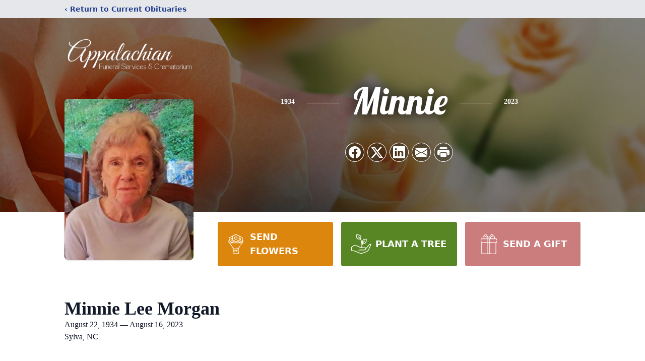

--- FILE ---
content_type: text/html; charset=utf-8
request_url: https://www.google.com/recaptcha/enterprise/anchor?ar=1&k=6LfU1u8jAAAAAHb_bwaIEN5iDW15wFB-ilmpC9T9&co=aHR0cHM6Ly93d3cuYXBwYWxhY2hpYW5mdW5lcmFsc2VydmljZXMuY29tOjQ0Mw..&hl=en&type=image&v=N67nZn4AqZkNcbeMu4prBgzg&theme=light&size=invisible&badge=bottomright&anchor-ms=20000&execute-ms=30000&cb=k3ntfzdd5bg5
body_size: 48714
content:
<!DOCTYPE HTML><html dir="ltr" lang="en"><head><meta http-equiv="Content-Type" content="text/html; charset=UTF-8">
<meta http-equiv="X-UA-Compatible" content="IE=edge">
<title>reCAPTCHA</title>
<style type="text/css">
/* cyrillic-ext */
@font-face {
  font-family: 'Roboto';
  font-style: normal;
  font-weight: 400;
  font-stretch: 100%;
  src: url(//fonts.gstatic.com/s/roboto/v48/KFO7CnqEu92Fr1ME7kSn66aGLdTylUAMa3GUBHMdazTgWw.woff2) format('woff2');
  unicode-range: U+0460-052F, U+1C80-1C8A, U+20B4, U+2DE0-2DFF, U+A640-A69F, U+FE2E-FE2F;
}
/* cyrillic */
@font-face {
  font-family: 'Roboto';
  font-style: normal;
  font-weight: 400;
  font-stretch: 100%;
  src: url(//fonts.gstatic.com/s/roboto/v48/KFO7CnqEu92Fr1ME7kSn66aGLdTylUAMa3iUBHMdazTgWw.woff2) format('woff2');
  unicode-range: U+0301, U+0400-045F, U+0490-0491, U+04B0-04B1, U+2116;
}
/* greek-ext */
@font-face {
  font-family: 'Roboto';
  font-style: normal;
  font-weight: 400;
  font-stretch: 100%;
  src: url(//fonts.gstatic.com/s/roboto/v48/KFO7CnqEu92Fr1ME7kSn66aGLdTylUAMa3CUBHMdazTgWw.woff2) format('woff2');
  unicode-range: U+1F00-1FFF;
}
/* greek */
@font-face {
  font-family: 'Roboto';
  font-style: normal;
  font-weight: 400;
  font-stretch: 100%;
  src: url(//fonts.gstatic.com/s/roboto/v48/KFO7CnqEu92Fr1ME7kSn66aGLdTylUAMa3-UBHMdazTgWw.woff2) format('woff2');
  unicode-range: U+0370-0377, U+037A-037F, U+0384-038A, U+038C, U+038E-03A1, U+03A3-03FF;
}
/* math */
@font-face {
  font-family: 'Roboto';
  font-style: normal;
  font-weight: 400;
  font-stretch: 100%;
  src: url(//fonts.gstatic.com/s/roboto/v48/KFO7CnqEu92Fr1ME7kSn66aGLdTylUAMawCUBHMdazTgWw.woff2) format('woff2');
  unicode-range: U+0302-0303, U+0305, U+0307-0308, U+0310, U+0312, U+0315, U+031A, U+0326-0327, U+032C, U+032F-0330, U+0332-0333, U+0338, U+033A, U+0346, U+034D, U+0391-03A1, U+03A3-03A9, U+03B1-03C9, U+03D1, U+03D5-03D6, U+03F0-03F1, U+03F4-03F5, U+2016-2017, U+2034-2038, U+203C, U+2040, U+2043, U+2047, U+2050, U+2057, U+205F, U+2070-2071, U+2074-208E, U+2090-209C, U+20D0-20DC, U+20E1, U+20E5-20EF, U+2100-2112, U+2114-2115, U+2117-2121, U+2123-214F, U+2190, U+2192, U+2194-21AE, U+21B0-21E5, U+21F1-21F2, U+21F4-2211, U+2213-2214, U+2216-22FF, U+2308-230B, U+2310, U+2319, U+231C-2321, U+2336-237A, U+237C, U+2395, U+239B-23B7, U+23D0, U+23DC-23E1, U+2474-2475, U+25AF, U+25B3, U+25B7, U+25BD, U+25C1, U+25CA, U+25CC, U+25FB, U+266D-266F, U+27C0-27FF, U+2900-2AFF, U+2B0E-2B11, U+2B30-2B4C, U+2BFE, U+3030, U+FF5B, U+FF5D, U+1D400-1D7FF, U+1EE00-1EEFF;
}
/* symbols */
@font-face {
  font-family: 'Roboto';
  font-style: normal;
  font-weight: 400;
  font-stretch: 100%;
  src: url(//fonts.gstatic.com/s/roboto/v48/KFO7CnqEu92Fr1ME7kSn66aGLdTylUAMaxKUBHMdazTgWw.woff2) format('woff2');
  unicode-range: U+0001-000C, U+000E-001F, U+007F-009F, U+20DD-20E0, U+20E2-20E4, U+2150-218F, U+2190, U+2192, U+2194-2199, U+21AF, U+21E6-21F0, U+21F3, U+2218-2219, U+2299, U+22C4-22C6, U+2300-243F, U+2440-244A, U+2460-24FF, U+25A0-27BF, U+2800-28FF, U+2921-2922, U+2981, U+29BF, U+29EB, U+2B00-2BFF, U+4DC0-4DFF, U+FFF9-FFFB, U+10140-1018E, U+10190-1019C, U+101A0, U+101D0-101FD, U+102E0-102FB, U+10E60-10E7E, U+1D2C0-1D2D3, U+1D2E0-1D37F, U+1F000-1F0FF, U+1F100-1F1AD, U+1F1E6-1F1FF, U+1F30D-1F30F, U+1F315, U+1F31C, U+1F31E, U+1F320-1F32C, U+1F336, U+1F378, U+1F37D, U+1F382, U+1F393-1F39F, U+1F3A7-1F3A8, U+1F3AC-1F3AF, U+1F3C2, U+1F3C4-1F3C6, U+1F3CA-1F3CE, U+1F3D4-1F3E0, U+1F3ED, U+1F3F1-1F3F3, U+1F3F5-1F3F7, U+1F408, U+1F415, U+1F41F, U+1F426, U+1F43F, U+1F441-1F442, U+1F444, U+1F446-1F449, U+1F44C-1F44E, U+1F453, U+1F46A, U+1F47D, U+1F4A3, U+1F4B0, U+1F4B3, U+1F4B9, U+1F4BB, U+1F4BF, U+1F4C8-1F4CB, U+1F4D6, U+1F4DA, U+1F4DF, U+1F4E3-1F4E6, U+1F4EA-1F4ED, U+1F4F7, U+1F4F9-1F4FB, U+1F4FD-1F4FE, U+1F503, U+1F507-1F50B, U+1F50D, U+1F512-1F513, U+1F53E-1F54A, U+1F54F-1F5FA, U+1F610, U+1F650-1F67F, U+1F687, U+1F68D, U+1F691, U+1F694, U+1F698, U+1F6AD, U+1F6B2, U+1F6B9-1F6BA, U+1F6BC, U+1F6C6-1F6CF, U+1F6D3-1F6D7, U+1F6E0-1F6EA, U+1F6F0-1F6F3, U+1F6F7-1F6FC, U+1F700-1F7FF, U+1F800-1F80B, U+1F810-1F847, U+1F850-1F859, U+1F860-1F887, U+1F890-1F8AD, U+1F8B0-1F8BB, U+1F8C0-1F8C1, U+1F900-1F90B, U+1F93B, U+1F946, U+1F984, U+1F996, U+1F9E9, U+1FA00-1FA6F, U+1FA70-1FA7C, U+1FA80-1FA89, U+1FA8F-1FAC6, U+1FACE-1FADC, U+1FADF-1FAE9, U+1FAF0-1FAF8, U+1FB00-1FBFF;
}
/* vietnamese */
@font-face {
  font-family: 'Roboto';
  font-style: normal;
  font-weight: 400;
  font-stretch: 100%;
  src: url(//fonts.gstatic.com/s/roboto/v48/KFO7CnqEu92Fr1ME7kSn66aGLdTylUAMa3OUBHMdazTgWw.woff2) format('woff2');
  unicode-range: U+0102-0103, U+0110-0111, U+0128-0129, U+0168-0169, U+01A0-01A1, U+01AF-01B0, U+0300-0301, U+0303-0304, U+0308-0309, U+0323, U+0329, U+1EA0-1EF9, U+20AB;
}
/* latin-ext */
@font-face {
  font-family: 'Roboto';
  font-style: normal;
  font-weight: 400;
  font-stretch: 100%;
  src: url(//fonts.gstatic.com/s/roboto/v48/KFO7CnqEu92Fr1ME7kSn66aGLdTylUAMa3KUBHMdazTgWw.woff2) format('woff2');
  unicode-range: U+0100-02BA, U+02BD-02C5, U+02C7-02CC, U+02CE-02D7, U+02DD-02FF, U+0304, U+0308, U+0329, U+1D00-1DBF, U+1E00-1E9F, U+1EF2-1EFF, U+2020, U+20A0-20AB, U+20AD-20C0, U+2113, U+2C60-2C7F, U+A720-A7FF;
}
/* latin */
@font-face {
  font-family: 'Roboto';
  font-style: normal;
  font-weight: 400;
  font-stretch: 100%;
  src: url(//fonts.gstatic.com/s/roboto/v48/KFO7CnqEu92Fr1ME7kSn66aGLdTylUAMa3yUBHMdazQ.woff2) format('woff2');
  unicode-range: U+0000-00FF, U+0131, U+0152-0153, U+02BB-02BC, U+02C6, U+02DA, U+02DC, U+0304, U+0308, U+0329, U+2000-206F, U+20AC, U+2122, U+2191, U+2193, U+2212, U+2215, U+FEFF, U+FFFD;
}
/* cyrillic-ext */
@font-face {
  font-family: 'Roboto';
  font-style: normal;
  font-weight: 500;
  font-stretch: 100%;
  src: url(//fonts.gstatic.com/s/roboto/v48/KFO7CnqEu92Fr1ME7kSn66aGLdTylUAMa3GUBHMdazTgWw.woff2) format('woff2');
  unicode-range: U+0460-052F, U+1C80-1C8A, U+20B4, U+2DE0-2DFF, U+A640-A69F, U+FE2E-FE2F;
}
/* cyrillic */
@font-face {
  font-family: 'Roboto';
  font-style: normal;
  font-weight: 500;
  font-stretch: 100%;
  src: url(//fonts.gstatic.com/s/roboto/v48/KFO7CnqEu92Fr1ME7kSn66aGLdTylUAMa3iUBHMdazTgWw.woff2) format('woff2');
  unicode-range: U+0301, U+0400-045F, U+0490-0491, U+04B0-04B1, U+2116;
}
/* greek-ext */
@font-face {
  font-family: 'Roboto';
  font-style: normal;
  font-weight: 500;
  font-stretch: 100%;
  src: url(//fonts.gstatic.com/s/roboto/v48/KFO7CnqEu92Fr1ME7kSn66aGLdTylUAMa3CUBHMdazTgWw.woff2) format('woff2');
  unicode-range: U+1F00-1FFF;
}
/* greek */
@font-face {
  font-family: 'Roboto';
  font-style: normal;
  font-weight: 500;
  font-stretch: 100%;
  src: url(//fonts.gstatic.com/s/roboto/v48/KFO7CnqEu92Fr1ME7kSn66aGLdTylUAMa3-UBHMdazTgWw.woff2) format('woff2');
  unicode-range: U+0370-0377, U+037A-037F, U+0384-038A, U+038C, U+038E-03A1, U+03A3-03FF;
}
/* math */
@font-face {
  font-family: 'Roboto';
  font-style: normal;
  font-weight: 500;
  font-stretch: 100%;
  src: url(//fonts.gstatic.com/s/roboto/v48/KFO7CnqEu92Fr1ME7kSn66aGLdTylUAMawCUBHMdazTgWw.woff2) format('woff2');
  unicode-range: U+0302-0303, U+0305, U+0307-0308, U+0310, U+0312, U+0315, U+031A, U+0326-0327, U+032C, U+032F-0330, U+0332-0333, U+0338, U+033A, U+0346, U+034D, U+0391-03A1, U+03A3-03A9, U+03B1-03C9, U+03D1, U+03D5-03D6, U+03F0-03F1, U+03F4-03F5, U+2016-2017, U+2034-2038, U+203C, U+2040, U+2043, U+2047, U+2050, U+2057, U+205F, U+2070-2071, U+2074-208E, U+2090-209C, U+20D0-20DC, U+20E1, U+20E5-20EF, U+2100-2112, U+2114-2115, U+2117-2121, U+2123-214F, U+2190, U+2192, U+2194-21AE, U+21B0-21E5, U+21F1-21F2, U+21F4-2211, U+2213-2214, U+2216-22FF, U+2308-230B, U+2310, U+2319, U+231C-2321, U+2336-237A, U+237C, U+2395, U+239B-23B7, U+23D0, U+23DC-23E1, U+2474-2475, U+25AF, U+25B3, U+25B7, U+25BD, U+25C1, U+25CA, U+25CC, U+25FB, U+266D-266F, U+27C0-27FF, U+2900-2AFF, U+2B0E-2B11, U+2B30-2B4C, U+2BFE, U+3030, U+FF5B, U+FF5D, U+1D400-1D7FF, U+1EE00-1EEFF;
}
/* symbols */
@font-face {
  font-family: 'Roboto';
  font-style: normal;
  font-weight: 500;
  font-stretch: 100%;
  src: url(//fonts.gstatic.com/s/roboto/v48/KFO7CnqEu92Fr1ME7kSn66aGLdTylUAMaxKUBHMdazTgWw.woff2) format('woff2');
  unicode-range: U+0001-000C, U+000E-001F, U+007F-009F, U+20DD-20E0, U+20E2-20E4, U+2150-218F, U+2190, U+2192, U+2194-2199, U+21AF, U+21E6-21F0, U+21F3, U+2218-2219, U+2299, U+22C4-22C6, U+2300-243F, U+2440-244A, U+2460-24FF, U+25A0-27BF, U+2800-28FF, U+2921-2922, U+2981, U+29BF, U+29EB, U+2B00-2BFF, U+4DC0-4DFF, U+FFF9-FFFB, U+10140-1018E, U+10190-1019C, U+101A0, U+101D0-101FD, U+102E0-102FB, U+10E60-10E7E, U+1D2C0-1D2D3, U+1D2E0-1D37F, U+1F000-1F0FF, U+1F100-1F1AD, U+1F1E6-1F1FF, U+1F30D-1F30F, U+1F315, U+1F31C, U+1F31E, U+1F320-1F32C, U+1F336, U+1F378, U+1F37D, U+1F382, U+1F393-1F39F, U+1F3A7-1F3A8, U+1F3AC-1F3AF, U+1F3C2, U+1F3C4-1F3C6, U+1F3CA-1F3CE, U+1F3D4-1F3E0, U+1F3ED, U+1F3F1-1F3F3, U+1F3F5-1F3F7, U+1F408, U+1F415, U+1F41F, U+1F426, U+1F43F, U+1F441-1F442, U+1F444, U+1F446-1F449, U+1F44C-1F44E, U+1F453, U+1F46A, U+1F47D, U+1F4A3, U+1F4B0, U+1F4B3, U+1F4B9, U+1F4BB, U+1F4BF, U+1F4C8-1F4CB, U+1F4D6, U+1F4DA, U+1F4DF, U+1F4E3-1F4E6, U+1F4EA-1F4ED, U+1F4F7, U+1F4F9-1F4FB, U+1F4FD-1F4FE, U+1F503, U+1F507-1F50B, U+1F50D, U+1F512-1F513, U+1F53E-1F54A, U+1F54F-1F5FA, U+1F610, U+1F650-1F67F, U+1F687, U+1F68D, U+1F691, U+1F694, U+1F698, U+1F6AD, U+1F6B2, U+1F6B9-1F6BA, U+1F6BC, U+1F6C6-1F6CF, U+1F6D3-1F6D7, U+1F6E0-1F6EA, U+1F6F0-1F6F3, U+1F6F7-1F6FC, U+1F700-1F7FF, U+1F800-1F80B, U+1F810-1F847, U+1F850-1F859, U+1F860-1F887, U+1F890-1F8AD, U+1F8B0-1F8BB, U+1F8C0-1F8C1, U+1F900-1F90B, U+1F93B, U+1F946, U+1F984, U+1F996, U+1F9E9, U+1FA00-1FA6F, U+1FA70-1FA7C, U+1FA80-1FA89, U+1FA8F-1FAC6, U+1FACE-1FADC, U+1FADF-1FAE9, U+1FAF0-1FAF8, U+1FB00-1FBFF;
}
/* vietnamese */
@font-face {
  font-family: 'Roboto';
  font-style: normal;
  font-weight: 500;
  font-stretch: 100%;
  src: url(//fonts.gstatic.com/s/roboto/v48/KFO7CnqEu92Fr1ME7kSn66aGLdTylUAMa3OUBHMdazTgWw.woff2) format('woff2');
  unicode-range: U+0102-0103, U+0110-0111, U+0128-0129, U+0168-0169, U+01A0-01A1, U+01AF-01B0, U+0300-0301, U+0303-0304, U+0308-0309, U+0323, U+0329, U+1EA0-1EF9, U+20AB;
}
/* latin-ext */
@font-face {
  font-family: 'Roboto';
  font-style: normal;
  font-weight: 500;
  font-stretch: 100%;
  src: url(//fonts.gstatic.com/s/roboto/v48/KFO7CnqEu92Fr1ME7kSn66aGLdTylUAMa3KUBHMdazTgWw.woff2) format('woff2');
  unicode-range: U+0100-02BA, U+02BD-02C5, U+02C7-02CC, U+02CE-02D7, U+02DD-02FF, U+0304, U+0308, U+0329, U+1D00-1DBF, U+1E00-1E9F, U+1EF2-1EFF, U+2020, U+20A0-20AB, U+20AD-20C0, U+2113, U+2C60-2C7F, U+A720-A7FF;
}
/* latin */
@font-face {
  font-family: 'Roboto';
  font-style: normal;
  font-weight: 500;
  font-stretch: 100%;
  src: url(//fonts.gstatic.com/s/roboto/v48/KFO7CnqEu92Fr1ME7kSn66aGLdTylUAMa3yUBHMdazQ.woff2) format('woff2');
  unicode-range: U+0000-00FF, U+0131, U+0152-0153, U+02BB-02BC, U+02C6, U+02DA, U+02DC, U+0304, U+0308, U+0329, U+2000-206F, U+20AC, U+2122, U+2191, U+2193, U+2212, U+2215, U+FEFF, U+FFFD;
}
/* cyrillic-ext */
@font-face {
  font-family: 'Roboto';
  font-style: normal;
  font-weight: 900;
  font-stretch: 100%;
  src: url(//fonts.gstatic.com/s/roboto/v48/KFO7CnqEu92Fr1ME7kSn66aGLdTylUAMa3GUBHMdazTgWw.woff2) format('woff2');
  unicode-range: U+0460-052F, U+1C80-1C8A, U+20B4, U+2DE0-2DFF, U+A640-A69F, U+FE2E-FE2F;
}
/* cyrillic */
@font-face {
  font-family: 'Roboto';
  font-style: normal;
  font-weight: 900;
  font-stretch: 100%;
  src: url(//fonts.gstatic.com/s/roboto/v48/KFO7CnqEu92Fr1ME7kSn66aGLdTylUAMa3iUBHMdazTgWw.woff2) format('woff2');
  unicode-range: U+0301, U+0400-045F, U+0490-0491, U+04B0-04B1, U+2116;
}
/* greek-ext */
@font-face {
  font-family: 'Roboto';
  font-style: normal;
  font-weight: 900;
  font-stretch: 100%;
  src: url(//fonts.gstatic.com/s/roboto/v48/KFO7CnqEu92Fr1ME7kSn66aGLdTylUAMa3CUBHMdazTgWw.woff2) format('woff2');
  unicode-range: U+1F00-1FFF;
}
/* greek */
@font-face {
  font-family: 'Roboto';
  font-style: normal;
  font-weight: 900;
  font-stretch: 100%;
  src: url(//fonts.gstatic.com/s/roboto/v48/KFO7CnqEu92Fr1ME7kSn66aGLdTylUAMa3-UBHMdazTgWw.woff2) format('woff2');
  unicode-range: U+0370-0377, U+037A-037F, U+0384-038A, U+038C, U+038E-03A1, U+03A3-03FF;
}
/* math */
@font-face {
  font-family: 'Roboto';
  font-style: normal;
  font-weight: 900;
  font-stretch: 100%;
  src: url(//fonts.gstatic.com/s/roboto/v48/KFO7CnqEu92Fr1ME7kSn66aGLdTylUAMawCUBHMdazTgWw.woff2) format('woff2');
  unicode-range: U+0302-0303, U+0305, U+0307-0308, U+0310, U+0312, U+0315, U+031A, U+0326-0327, U+032C, U+032F-0330, U+0332-0333, U+0338, U+033A, U+0346, U+034D, U+0391-03A1, U+03A3-03A9, U+03B1-03C9, U+03D1, U+03D5-03D6, U+03F0-03F1, U+03F4-03F5, U+2016-2017, U+2034-2038, U+203C, U+2040, U+2043, U+2047, U+2050, U+2057, U+205F, U+2070-2071, U+2074-208E, U+2090-209C, U+20D0-20DC, U+20E1, U+20E5-20EF, U+2100-2112, U+2114-2115, U+2117-2121, U+2123-214F, U+2190, U+2192, U+2194-21AE, U+21B0-21E5, U+21F1-21F2, U+21F4-2211, U+2213-2214, U+2216-22FF, U+2308-230B, U+2310, U+2319, U+231C-2321, U+2336-237A, U+237C, U+2395, U+239B-23B7, U+23D0, U+23DC-23E1, U+2474-2475, U+25AF, U+25B3, U+25B7, U+25BD, U+25C1, U+25CA, U+25CC, U+25FB, U+266D-266F, U+27C0-27FF, U+2900-2AFF, U+2B0E-2B11, U+2B30-2B4C, U+2BFE, U+3030, U+FF5B, U+FF5D, U+1D400-1D7FF, U+1EE00-1EEFF;
}
/* symbols */
@font-face {
  font-family: 'Roboto';
  font-style: normal;
  font-weight: 900;
  font-stretch: 100%;
  src: url(//fonts.gstatic.com/s/roboto/v48/KFO7CnqEu92Fr1ME7kSn66aGLdTylUAMaxKUBHMdazTgWw.woff2) format('woff2');
  unicode-range: U+0001-000C, U+000E-001F, U+007F-009F, U+20DD-20E0, U+20E2-20E4, U+2150-218F, U+2190, U+2192, U+2194-2199, U+21AF, U+21E6-21F0, U+21F3, U+2218-2219, U+2299, U+22C4-22C6, U+2300-243F, U+2440-244A, U+2460-24FF, U+25A0-27BF, U+2800-28FF, U+2921-2922, U+2981, U+29BF, U+29EB, U+2B00-2BFF, U+4DC0-4DFF, U+FFF9-FFFB, U+10140-1018E, U+10190-1019C, U+101A0, U+101D0-101FD, U+102E0-102FB, U+10E60-10E7E, U+1D2C0-1D2D3, U+1D2E0-1D37F, U+1F000-1F0FF, U+1F100-1F1AD, U+1F1E6-1F1FF, U+1F30D-1F30F, U+1F315, U+1F31C, U+1F31E, U+1F320-1F32C, U+1F336, U+1F378, U+1F37D, U+1F382, U+1F393-1F39F, U+1F3A7-1F3A8, U+1F3AC-1F3AF, U+1F3C2, U+1F3C4-1F3C6, U+1F3CA-1F3CE, U+1F3D4-1F3E0, U+1F3ED, U+1F3F1-1F3F3, U+1F3F5-1F3F7, U+1F408, U+1F415, U+1F41F, U+1F426, U+1F43F, U+1F441-1F442, U+1F444, U+1F446-1F449, U+1F44C-1F44E, U+1F453, U+1F46A, U+1F47D, U+1F4A3, U+1F4B0, U+1F4B3, U+1F4B9, U+1F4BB, U+1F4BF, U+1F4C8-1F4CB, U+1F4D6, U+1F4DA, U+1F4DF, U+1F4E3-1F4E6, U+1F4EA-1F4ED, U+1F4F7, U+1F4F9-1F4FB, U+1F4FD-1F4FE, U+1F503, U+1F507-1F50B, U+1F50D, U+1F512-1F513, U+1F53E-1F54A, U+1F54F-1F5FA, U+1F610, U+1F650-1F67F, U+1F687, U+1F68D, U+1F691, U+1F694, U+1F698, U+1F6AD, U+1F6B2, U+1F6B9-1F6BA, U+1F6BC, U+1F6C6-1F6CF, U+1F6D3-1F6D7, U+1F6E0-1F6EA, U+1F6F0-1F6F3, U+1F6F7-1F6FC, U+1F700-1F7FF, U+1F800-1F80B, U+1F810-1F847, U+1F850-1F859, U+1F860-1F887, U+1F890-1F8AD, U+1F8B0-1F8BB, U+1F8C0-1F8C1, U+1F900-1F90B, U+1F93B, U+1F946, U+1F984, U+1F996, U+1F9E9, U+1FA00-1FA6F, U+1FA70-1FA7C, U+1FA80-1FA89, U+1FA8F-1FAC6, U+1FACE-1FADC, U+1FADF-1FAE9, U+1FAF0-1FAF8, U+1FB00-1FBFF;
}
/* vietnamese */
@font-face {
  font-family: 'Roboto';
  font-style: normal;
  font-weight: 900;
  font-stretch: 100%;
  src: url(//fonts.gstatic.com/s/roboto/v48/KFO7CnqEu92Fr1ME7kSn66aGLdTylUAMa3OUBHMdazTgWw.woff2) format('woff2');
  unicode-range: U+0102-0103, U+0110-0111, U+0128-0129, U+0168-0169, U+01A0-01A1, U+01AF-01B0, U+0300-0301, U+0303-0304, U+0308-0309, U+0323, U+0329, U+1EA0-1EF9, U+20AB;
}
/* latin-ext */
@font-face {
  font-family: 'Roboto';
  font-style: normal;
  font-weight: 900;
  font-stretch: 100%;
  src: url(//fonts.gstatic.com/s/roboto/v48/KFO7CnqEu92Fr1ME7kSn66aGLdTylUAMa3KUBHMdazTgWw.woff2) format('woff2');
  unicode-range: U+0100-02BA, U+02BD-02C5, U+02C7-02CC, U+02CE-02D7, U+02DD-02FF, U+0304, U+0308, U+0329, U+1D00-1DBF, U+1E00-1E9F, U+1EF2-1EFF, U+2020, U+20A0-20AB, U+20AD-20C0, U+2113, U+2C60-2C7F, U+A720-A7FF;
}
/* latin */
@font-face {
  font-family: 'Roboto';
  font-style: normal;
  font-weight: 900;
  font-stretch: 100%;
  src: url(//fonts.gstatic.com/s/roboto/v48/KFO7CnqEu92Fr1ME7kSn66aGLdTylUAMa3yUBHMdazQ.woff2) format('woff2');
  unicode-range: U+0000-00FF, U+0131, U+0152-0153, U+02BB-02BC, U+02C6, U+02DA, U+02DC, U+0304, U+0308, U+0329, U+2000-206F, U+20AC, U+2122, U+2191, U+2193, U+2212, U+2215, U+FEFF, U+FFFD;
}

</style>
<link rel="stylesheet" type="text/css" href="https://www.gstatic.com/recaptcha/releases/N67nZn4AqZkNcbeMu4prBgzg/styles__ltr.css">
<script nonce="5KUmUegEQI4AS6r0PAS45A" type="text/javascript">window['__recaptcha_api'] = 'https://www.google.com/recaptcha/enterprise/';</script>
<script type="text/javascript" src="https://www.gstatic.com/recaptcha/releases/N67nZn4AqZkNcbeMu4prBgzg/recaptcha__en.js" nonce="5KUmUegEQI4AS6r0PAS45A">
      
    </script></head>
<body><div id="rc-anchor-alert" class="rc-anchor-alert"></div>
<input type="hidden" id="recaptcha-token" value="[base64]">
<script type="text/javascript" nonce="5KUmUegEQI4AS6r0PAS45A">
      recaptcha.anchor.Main.init("[\x22ainput\x22,[\x22bgdata\x22,\x22\x22,\[base64]/[base64]/MjU1Ong/[base64]/[base64]/[base64]/[base64]/[base64]/[base64]/[base64]/[base64]/[base64]/[base64]/[base64]/[base64]/[base64]/[base64]/[base64]\\u003d\x22,\[base64]\\u003d\x22,\[base64]/[base64]/w7cnw612w4zCnHY+wrN7woPDmBvCvMOCK1TCtQ0/w6DCgMORw7pVw6p1w5VODsKqwq1/[base64]/wrDDqMOYEXBvwq7Dg3rChyPDjXvDvEp0wpMGw5U9w60hLx52FVpoPsO+OsOdwpkGw6TCh0xjDhE/w5fCuMO+KsOXeF8awqjDjcK3w4PDlsOLwr80w6zDosOtOcK0w4bCksO+ZgQOw5rChFDCiCPCrULCgQ3CulfCg2wLY3MEwoBIwpzDsUJcwrfCucO4wr7Dq8Okwrchwpo6FMOvwqZDJ2QFw6ZyHcOXwrlsw6w0GnAuw4gZdTDCusO7NytEwr3DsA/[base64]/[base64]/CnVoJw4zCtcKRw55dcBPCtQANw65YwpXDvDxVIcKJYhHDt8Kuw5xLQzlGXcK7wqgnw7rCpcOswpEXwrHDnBYew4phFsOeB8Oqwo1/wrXDrcOGwpjDj00ZKx3Dlm19KsO8w6bDomUlDMOiEMOuwqjCgWd6BCTDjMKdLyLCgRgJDMOBwo/[base64]/[base64]/DgnPDlHjDlRnDvMKULGfDtBrCqSPDiFl/wrl+wqd4wp7DvRkhworClFdywqjDmTrCg23CmjLDh8Kww6kdw53DhsK/PwPCplnDvxdoHVDDnsOzwo7CiMOgKcKLw58pwrjDrBoRw7PCkVV9TsKkw6nCh8K+GsK0wpASwrLDiMOtZMKxwqrChB/Cl8OWGVpoEhdZw4PCsxfCqsKSwqNsw4fDmsO5w6HCmMK2w4sJHAsWwqkiwpNYLQIJYcKsDHXCmwt5SsOTw6Ixw41JwonCmwzCqcKwHEbDgsKRwpBow7h7HMOWwrbCtF1zCMKJwpVEYifCrQh4w6PDsjzDlsK1K8KiIsK/M8Onw4MXwoXClMOOKMOpwo7CqMOPXlAfwqMMwoXDqsO0TcO3woVnwrbDlcKXwqMPWl7Ct8KJU8O3MsOSYG1Rw5EpcjcZwrfDn8KpwoRCR8K6LMKKNcKnwpjDlWnCixpbw5nDksOcw7/DrR3CrEIvw6AMTkfCuQ15G8OLw6x/wrjDqcKuWFVBXcKWVsO1wojCg8Ojw7rCo8OncivDlcOMSsKQwrDDsBTCvsOxAkRkwoocwq3Dl8Kgw4oHNsKYVX3DocK9w7LCiVXCnMOvasKLwoQbLF8KJB8yHyFBw7zDuMOtUVpEw5TDpxM4wr5AS8Kpw4bCpsKmw6XCsVwQUnkIUhdoE3Z0w6/[base64]/LsOoa8KlfWzChF8UwrBFR1NVw57Cj8KDWGbCqE/CqcK+WRPDocONdkxlK8Kdw4vCmQtdw5bDosKOw4HCt3R1VMOrPyoecCMxw70uSAZdWsOzw6BIIH1ZY0zCisKrw7fDmsKWw614IBB/wqDDjz/[base64]/DsmLCn8Kewo4MUMK0wr4ZFWHDumHDq3tpcMKXw6sgBMO/[base64]/w6rDvcKnw5TDiMKFw7k4w7zDh8O3w55nXSl0FxZiRQPDsCJjIDYdQSImwoYfw7hcasOxw4k8AB3Dv8KDBsK6wq9Gwp4Hwr7DvsK8dXcQNk7DthcQwpDDsV8hw6PCgMKJVcK7KwPDrcOpZl3CrV4YcU/DosKGwqs3RMO+w5gkw4VRw6xDw7jCvsOSfMOIwpNfw4A5RcOyfMK7w6XDusKJN2tVw7XCoXU6QGBxUsK2Sxp1w7/DiFjCghlLF8KPRMKRUTvCs0vDsMKEw4XCoMOQwr0oGE7ChTtZwqBjEjM6HsKuRkdpLn3Cvy9rbRdAQlBkQhhACz/DjTAzQMKVw5hcw4fCg8ORK8Ovw7xDw6ZkLVXCkcOaw4djGhXCnQxCwrPDlMKrHMO7wqFzLMKpwpnDrcOsw6DDvDnClMKew4BuYAnDoMOPa8KbIMK4SCNyEg5iAxDCpMK/w6HCohDCt8Kewod1BMK/wrdrSMK9FMOGbcKgAnTCuDLCssKXCCnDosKFH24XS8K/[base64]/Ctw/[base64]/[base64]/CpEbDjFNfP8OcN0rCj2XCiVAHAMKAdDsCw6lgIjZZA8Onwo7CncKURsK2w4nDn14ZwowEwoHCiAvDncOnwoN2woXDokjDixvDmEF0V8OhORvClw/DkQHCosONw7wjw4jDgcOMZT/[base64]/DgCDDvMOJwrp1EMKZw4zDiU7ClsKJMsKiw78WRcKuwpPDsQ3DiBDCr8KiwoDCmhXDscK4UMOnw6/Cqnw2BcKUwoBgbcOxWTFsW8Kpw7Q3wqVsw4jDvUApwqbDtl1DS1krL8KsDiMzNEfDoX5QVw9+EQU3bhvDtTPDiQ/CrizCmsK8Kj7DonrDqH9jw4XDnwcPwpgsw5rDi0bDqU1LVErCnkIlwqbDq2LDs8KITUzDoztIwpd9NWfCr8Kxw6pbw5DCow1wHw4ZwosdDcOKOVPCs8Omw5odbcKaPMKfw7oYwrh0woJawqzCpMK8UjXChy/CosKkXsKMw6Idw4rDicOCw6nDthLCmlbCnxBtB8K0wrZmwqIzw6kFTcOMWMOiwrHDosOwWgrClF/DkMOEw5HCq3rCj8KpwoJdw7ZpwqElw5trfcOZbnLCicOyQExWJMOkw5VbYwFgw4EpwozDtG9YfsOMwq0lw7pEN8OJecKowq/DmcO+SGzCuS7CvUDDmMO6A8KHwoMRMh3CswbCiMOIwoDDrMKhw6LCqDTCjMOQwoLDq8OnwrfCrsOANcOSeQoLDTPCp8Ozw4LDt1hgAAhAOsKTODwZwpvDgCLDp8O+wpvDtcOFw5TDrgHDqy4Kwr/CrSvDlAEJwrHCisKiU8KOw53Dm8OCw4EUw49Yw4zCkFsKw4pcwo1/RsKOwrDDhcOyL8K8wr7ClA/Du8KFwq3CmcO1VlvCo8Olw6kew4ACw5siw4E7w5DDq0/Cv8Kqw7TDmMOnw6LDkMOZw6ZHwofClzrDuE9FwovCsBPDn8OTKgQcUi/DhQDCvXYrWlJPw5/DhcKUwpnDi8OaC8KFUmcyw5RZwoFXw7DCqcOfwoN+GcOnTng6MsOdw68/[base64]/DrDcRwp1kw4jCmG3DvTxrw5rDmUA0BEgyGylIAsKVwqIWw58pe8O1w7Efw5paISbCmMKmwodew7JiUMKow73DuGZRwrvDk1XDuw5TF0Yzw5MuR8KsAsKjw4Ndw7EqdsK8w7LCt1PDnTXCucOxw7nCvMO9diXDhS/CtQxswqoaw6RBMhQJwoXDicKlGl1YfcOLw6pcclsIwodzPQzCrUR1e8OAwq8BwrVZY8OAWcK3eDEYw7rCswxfIDMbccKhw5QNYcK5w67ClGd7wr/CksO5w793w6pYw4zCr8KqwrnDjcOeBkvCpsKkwqFqw6BBwqwuw7IqccKMQ8OUw6Avw4cnPibCoG/CtcKiS8OOahEZwq5MYcKAcTnCjxo2a8O+DMKAU8KQQcO2wpjDtMOEw6LCo8KlPsKNKcOLw4/Cr0kAwrDCmRnCtMK1UWnCn0wIJsOTB8O2wpHCpDVTV8KvMsOdwrtOUsKgCB41fiXCiQgSwq7DrcK/w6x9wooEMkVhCCfCoGXDkMKAw4g9ckFbwpDDhR3DvF5GWDYLbsOTwpxLCk5/BsOGw6/DhMOyfcKdw5RkMEQdD8Odw7cFQsKjw5DDoMOjHMOlDCMjwpjCjGbClcO+fRzDtcKYa2E2w5TDkHHDunTDnH0Xwr9Vwqssw5ROw6HCigfCoi3DqRJxw58wwqIow4vDh8KIwozCksKjB0fDpsKtZTYZwrNfwohYwp0Iw7gKNlABw4/Di8Ovw4LCksKGwoBwd0h0wolceg3Cn8O2wrbDssOcwqMJwo8RD0xpJSpxbgJWw4dWwqrCh8KFwrjCqQnDlcKuwrnDm2NAw5JHw6FLw7jCigrDgsKAw6TCm8Oiw4DCsB5/b8O1U8K9w7EPesK1wp3DvsOKJMOHaMKEwoLCpVE6wrVww6LDhcOFCsOuEEHCo8OzwpNDw5HCnsOnwpvDnFkHw6/DtsOzw5YPworCplZ2wqwrHcOBwo7DncKAaVjDlcKzwpZIeMKsfcK5wr/[base64]/[base64]/CkcOow6LDrg7ChQbCpMKobgPDqG/Ds17Dtj7DjHDDlMKHwrdEScKzcX/Ckk51OD7Cu8Kfw5Mmwpw0R8OIwpUlwr7CocOswpUkwpPDi8KbwrDCj2fDgR4rwqDDjivCtSo0cHBDWEsDwpxCQsKgwr53wr5iwp3DrgHDrnFQX3ddw4jCqsO/[base64]/wrDDgUFmKkopDnTCo2vDrsOLw4NuwqBEDsKfwqnCs8OHw60Ow5Bzw6MmwodUwqVkC8OzQsKHUcOXX8KywoQ0NcOmcMKIwqXDpWjDj8OPCSvDssOowoJnw5hmAFoPSDnDnDhLwqXCgsKRJnczw5TChTHDhn8LLcORAB1XMmYGJcKHJlB8CMO3f8OnYx/CnMOxcG/Ds8KAwpRUcHLCs8K6wobCgU/DsUPDm3dMw7LCj8KVK8OgY8KSImbDlMOfOcKWwoLCnA7DuypHwr3Dr8Kzw4XCnk7CmQfDnsO8NMKSARBwN8KRwpbDjMKgwpwrw6jDuMO4csKYwq0zw58iaXzDgMKrw7RicxNOw4FUHRLDqDvCrF/[base64]/DsnjDv2NWVMO5IcO1PcKXw7/DqMKYAykpwrrCgMOPRWchEcK5Jm/[base64]/JyMpUGLCmArCvcOEDQUbw7/CrMOiwpXDhyNcw6hqwo/[base64]/CtBw8w6kfLwrDnMKkwpPDqcKYw4/DuA1fw5TDpcOOAcKRw7xfw6lvDsKZw4lJFsKCwq7DggPCtMK6w5DDhQ8aesKzwrtWbz7ChcOOFWzDmsKIGH5wchTDrnXCt2xEw54Ya8KlScODw7XCtcO9BG3DkMOawo/DmMKQw7Jcw5oKR8K7wprChMKdw6zDhGTCvMKCKSBTTX3DocOiwqcBNxE+wpzDl21cfMKow54wQcKlQlLDohzCiGfDh0QYD2/DmMOrwr5HAMOyCwDCmMK8C3hDwrXDuMKgwonDo2LDm1h5w60MUcKWFMONdTk8wp3Ch1zDhMOHDkLDsXFjwoTDvMK8wqQQJsKmXQHCksK4aU/[base64]/Ym1FBExiG8OoY2zDrcKUNMOSwr3DkcOUB8OKw7BBwonCmMK3w6o0w4sIDMO1LQ5Hw4RqecOEw45lwrkXworDocKDwrLCkwzDhsKfQ8KbLlV7cmRZAMOPFsK8wowEw4XDucKiwq/[base64]/[base64]/DrcKJZsKARmxcWW/DpsOJJxXDvXMgwpjDqlJqw4xmCQp1ARpcwqLCvcKvIgUtwqHCgmdnw4MAwpDCiMO8ezPDocK6wrbCpVXDvhRzw7LClMKmKsKNwqHCncOPw7ACwpJPMcOxC8KbO8O2woXCgMKNw47DhlTChgDDmcOddcKXw7DCg8K+VsOdwoIkeT3CmTbDj2hWwqzChRt/[base64]/DtMKaccK7w61PwrsXfyZSwpvCtxvDnCZQw7EZw4Y7N8OrwpF3NTHClsKYP0oMw7/Cq8Kew6nDi8Kzw7fDmm/CgxTCukjDuXLDh8K3W3bCiXUzJcK6w55uw5PCiEXDlcOGO3bDoHLDj8OZcsOIF8OBwqjCrlwow4U5wpIfFMKhwrlUwrDDtGDDjMK0DU7DsgUyZ8KNTyfDrDBjEFNcGMOuw7XCscK/w4QjB3HCp8KFCRJxw7UkM1vDrHHCi8KIGsK1WcOKHMKEw7XCjwLDigzCt8Kkwr8aw49cPMKVwp7ChDnDtFbDlV3DhU/DqiTDgxnDtC9yAHfDh3sdLzwAAcOrd2jDvsKIwojCv8K+w5pvwoc0w7DDhRLDm0lXN8KrAh9vfwHCtsOuOznDicO/[base64]/Dn8KfwpQaI8OEwoTClgPCkwE2w5dDNsKWw4jDpMKZw4nCg8OwaSnDgsODPRTCvgxSNsO+w603BBhBBh4cw5xuwrgydCMVwpvDksOCQlPCnScYQcOva1/DocKsWsOAwocqHmjDt8KXYV3CtcK4DRtifMO1F8KCGMKUw4rCqMOJw45cfsOKGsKTw60rDmfDtsKpcFrCsBxIwoEww6tcSHTCnnN7wpgNTw7Ctj/Dn8OIwqUHw4VMBsK7KcKmUMO0SMOQw43DscOqw4TCv3g7w4ooK0FEbBE6KcKwWcKZA8K8dMO1YC4uwrg2wp/Ci8KZP8OcYMOvwr9eAcOuwoUSw5/CmMOuwqZPw7sxwpHDn18RGCjDr8O6QMKywp3DkMOOPcKkVsOHMlrDgcKtw6/CkDtRwqLDicOiH8Oqw5YABsObw7fCkCVbGkM4w7M2FnnChkxMwq3Dk8K5w4UOw5jDncOOwpLDq8KHFmPColHCtDnDgsK6wqdKbsKifMKlwq5pBBzCmErCqHwxw6JQFyDCkMO6w4fDrjIyBidFwrlKwro8wqlIIRPDklnDpn9LwoZ/[base64]/[base64]/TFTDkAoGw5Utw5DCpcOcNMOowp7Ch8KAwrbCsCctNsKsSzTCmiI/w4vCtsKdf38ZTMKAwqQhw4gSDzPDpsKbUcK/Z23Cpl7DkMOCw4JvGWYhFHlvw58awowpwpzCh8Kvw5jCjl/CmxpRVsKiw4wkNDbCusO3wpRuECxJwpxSacKEfDnDqBwUw57CqxTDoC1mcjQGRQ/Drgo8wqDCrMOoODR5OcKHwrwQRMK/wrfDjEU1GEFDXsORSsKCwpHCh8OjwooMw7nDoBbDusORwrchw4hbw6cDWl7DulAqw4HCv2/Dn8OVV8KRwq0Cwr/ClsK2Z8O8XMKAwoBfekrCpzlQO8K4csKDB8KrwpAuMSnCv8OxV8Kvw7vCp8OCw5MPOA1Nw6vCv8KtAcOxwqkBaQXDvi/CpcO9dsOsCkMgw77DgcKCw7o8WcO5wrpeH8OHw6ZhBcK4w61pVsKVZRs+wpFEw5jCucKmwoDCncKSdcOHwoTCn3Njw6PDjVrCgMKTZ8KfNcOYwo09LsK+GsKmw5gCb8K3w5TDmcKmdUQbw5IhNMKVw5BpwpdrwrnDoBDCgi/ChsKcwr/DgMKrw43ChWbCusOJw6jCvMOLZsKnfDcKeVdPOgXDuV4NwrjCuXDCq8KQJRQMc8KVZgrDojvCoWbDssOAMcKJbB7CtsKwfRnDnsOdP8OZbGLCqXzCv17Cswp+WsOkwps+w63DhcKxw6vCngjCmBNkOjp/DmhiDMKlNR5fw6/Cq8KTBQtGDMKyc3h1wrXDh8OqwoBBw4nDi33DsADCu8KHH2PDjHY8KG8XBUgtw4Emw7nCgl7Cn8OJwp/CpnUPwoDCrGtRw6rCjgl6IEbCmFrDosK/w5E3w4LCrMOJw77DocKJw4NJRCY5BMKNJ1Qow5bCgMOuCcOVYMO4A8Kpw4vCi3ohC8OMWMOawolaw67DszDDtwzDmMK8w6vCpW0OK8KKTEIveF/CrMOhwr5Vw6fDj8OzfQvCjSRAZMKSw5ROw5Qqwop7w4nDkcK6dUnDhsKAwrDDtGPDlcK8YcOOwottw7TDhEPCssKJAMKYQktrO8KwwqvDlmRgQMOlZcOqwoFYYsO1ODw6MMO8DsKFw5LDuhtDNmMow5zDgMKhRU3Cr8Klw6LDtR/Cnn3DjgjDqz80woPCrMOJw7LDhRI+EkVQwpRLRsKMwpk9wqrDpRbDqQnDhXJ6U2DCksKhw4rDmcONVy/Dhl7ClmbDuQLCuMKeYsK8KMOdwohwC8KiwopQX8K1wo4TUcOuw4BMTGxfUDnDq8O5TA/DlzzDj07ChSbCoXYyL8KKNVdPw6nDkcOzw5dCwr0PC8OWAW7DvwLCosKCw45BfUfDusOGwroTRsO/wq/CscK+NMOLwpHCulY2wpfDuxl+IcO/wpDCmcOODMKLB8O7w7Mqa8Krw59bXsOCwrPDmDjCn8KiIFbCpMKvc8O/P8Oqw63DvMOIZyDDjsONwqXCg8OPWsK9wq3DnMOiw5ZOwpE/LRI8w4BgZlApGA/DnnHCksKyHMOAXsOmw7ZIDMOBHsK4w7wkwpvCj8KQw7HDpyrDqcOGC8O3P3VkOhnDp8KaRsO5w7DDlMKzwqhLw7HDpCBgCFXDhxEdWlI4OVM6w4Y5EsOYwpxoDBvDlBLDiMOIwrxwwq9cFcKHMxDDlAguLMKNfhlew5PCqMOSb8KXWGd6w4hyBizClsODeF/Dgx9kwonCjMObw4Alw5vDpMK5XMOqbV7Dv0rCkcOLwqvCtGUcwqDDlcOPwpLDrBINwoNvw5N2dcK/OcKowqbDvmJLw5EWwprDqjMIwrfDk8KPBR/DocOTEcOwBQE2Ml3CkzYgw6DCosOSbsKKwrXCk8OjCQwmw5pDwqQPLsOBPsOqOBcDYcOxSmAIw7MmIMOBw4DCuXwXcsKOSMOFAsODw7MCwqQwwpTCgsOdw7bCvSYLcjbCk8Kvw5l1wqYAAA/[base64]/DuTBqA0ZYGMKPNMKEXsKSwonCnzTDm8KEw5XDmnhAMh5uw47DicK+EMOpeMKNw5IawpbCr8KOJ8OnwpkRw5TDoDIfQTx1w4LCtncNF8Omw6kpwp3DjMOnMDBffsKPGTLCvmbDiMOjFMKlHRfCq8OzwrbDkT/CksKXZgUKw49sazXCsFU7woBQC8KfwpJiJ8OxXTvDijkdwoN5w6HDp18rwrNQGcKaZHHCuVTCuy8QexEJwqd/w4DCiE5gw5hjw45OYAbChcO/[base64]/DusKuRxEMwoDDvlAsMcOIw4Uzw5U9UcK7RQZ3TVJFw4NiwobCkR0Kw5PDi8KAD37DjsKWw77DvsO6wqLDrsKwwq1Cwr1Rw5HDillzwo/Di3gzw7LCjsKgwoAnw6nCqAJnwp7ClXvCvsORw59Ww4ACasOdOwFYwozDiyPCqEvDsXzDj0HCgMKKLl9rwqY6w5/CizHCjsOrw5kqwrhxPMOLw4LDl8KEwofDsSM2wq/CtsOiVi4dwpzCrAB+d1ZTw4XCkEA/C2rCiwjCsHTCn8OIwrjDkU3Dp3jCjcKRYG0Nwr3Du8KTw5bDl8O/AsOCwopodnrDqScew5vDnF0/CMKXCcK/[base64]/CoRjDrg/DkMK4E8OMwoR2wqHDvMKVw5/Dr0JqX8KuM8KDw63CoMOzCUdrK33CqXMTwoPCpjpaw4TCnhfCnAxpwoBsT1PDiMOvwop2wqDDpg04QcKcW8OYQ8KgUyEGGcKnccKZw69relvDln7Cl8OYdixkZAlywrlAF8KSw7w+w7PDkDIaw5/Dug/[base64]/KsOYwrR5EcKiwr3CvzjDjMOISkfDhSgfwoRjw7nCiMK9wodCRDjCqMOjWU8tLE8+wrnDgFE1w7vCnMKqUMONO35ww5M2OcOiw4fDj8OOw6rCocK5T1RlKgdvAnM2wpbDt0dCUMOOwrxawp8lEMOUCcO7EMK/w77DrcOgAcKowpLCpcKEwr0jwpYHwrcFEMKrPTVHw6LCk8O7wqDDgMOuwr3Dk0vDuEnDvsODwp1swrTClcOAa8Kgwr4jD8Oew7vCui0BAMKswr1yw7QGwoDCo8KawqV8O8OxT8Klw4XDlXjCtkfDiScjf35/AFjCgcKCBcOCBWdVDU7DjXB5JQskw44xVVbDrg8wLgHCqCwqwqlxwoNlMMOIYsOxwoPDiMOffMKSw6YVFTE+R8KTwrbDscO1wq1mw4k6wo/Dg8KoRsOiw4ADT8KFwpMPw6zCgcOTw5BMCsKBJcOlf8Obw5xYwqlJw59Gw6HCuCoUw4rCnMKDw6l7CMKSNxHCpsKTShLDklTDicO4wq/DnCszw4bDjsODUMOSJMOYwpAKfHhlw5HDsMOowoQ5ek/DqMKrwpzDhkMXwqHDl8K5eFzDtcKdJyjCqMOZGBPCn3ADwprCnCrCmmt7w4dHTcKkb2FiwoPCosKlwpHDqcKyw4nDintCHcKpw73CkMOAH2R7w5LDqE9Bw6XDi1FSw7vDkcOFLEzDoWnDjsKxDFo1w6LCoMOww54Pw4/ChsKQwo40w6zCqMK1BH9+Pix+KcK/[base64]/UjPCisOpw6F7w4paw7bDn13DkFDDrcK6wp/CuMK3wpUZUMOzUcORDkx9GcKZw6TCtDFPM1PCjsKocnfCksKgwqgFw5nCrivCrXfCgXPCk0vCucKYScKwdcOsCcOGIsKfCFEdw6AJwqtSXsOvBcO+Vz8vwrjCgMKwwobDsjtEw6Y1w4/ClMKQwpIMU8Klw6HCkWjCtgLCjsOvw45LE8OUw7ozwqjCkcKRwrnCm1fDoAIgA8OmwrZDCcK+J8KnRSVPHi97w47DtcO3fw0lCMOpwpwswokNw5cWZSlxfW4+JcKgdMKUwpXDnMKewprCkGXDvcORLcKnHMKMOsKjw5PDt8KVw73CuRPCrgA8J3M/[base64]/Cqg48UhXDsMKEwqHCuRvDrmPDssKJw6fClQbCmC/CmsOLTcKUAsKrwq7CksOJJ8K7ZcOYw57CvS3CuEbCnAU1w4vCisKwFgtAw7LClB92w6kjw6p2wqxtDnNvwqoKw4JwciVNKXTDjHDCm8OxTzx3wosCWE3CnighRMKJMsOEw5LCvALCkMKxwqLCgcOaYMOMFSbDmAdtw6nDpGHCpMObw6c9w5XDtcKhEg/DvzIawpDDqQZEYxDDsMOKwpgEw5/DsB5aPsK3w6tqwrnDuMKAw7/DqVEkw4zCi8KcwpFtw75yWMO+w63Cg8K+JsOPNsK3wqbCv8KSw6lYw5bCucODw5RaV8KdS8OZNcOtw5rCjx3Cn8O8DATDr0zCqHwdwp7CnsKEHMO/[base64]/ChMOWw5AHIWkfCMKbw4TDmiPDrBxWZxvDnMOfw4fCrMO/[base64]/[base64]/Ci0/DuUwWw5ZvO0PCjMOvwpglTcOSCcK6JnsXw5DDv2A8wr8DQkbCjsOaGHJiwo17w77Ct8Ohwpkbwp/CrMOkdMO/w6QUfFt5TAoPM8O8PsOowrcRwpUCw69RZsO3PQlsDT0kw7DDnA3DmMONIB4Ackcbw47CoVxKOU5JN0/[base64]/Ds2zDkMOjw5NTw6nChz/Cl0JGwpQqw7BtAcK3UMORw7ZDwoZxwoDCkFDDkHAVw6vDoDjCmkvCjRADwprDksKJw79YCRzDvhTCusOxw508w57CosK4wqbComzCr8OiwqnDqsOXw5IYVhTCrX3DiAAFDGzDrlgCw70Rw5fCiFbCiVvCi8KcwqXCjQAKwq3CkcKwwqU/Z8OVwpVjLGjDsBwhZ8Kxw7EQwrvCgsOiwqrDqMOCei/[base64]/DiR3DlMO1w6TDo2EAwojDqFjDk8KcAxHCicO5GcOyw5ICGnjCpntRR0jDsMOSU8O2wp0rwrtkNQ9Yw4zCocK7JsKGwoBQw4/CrMOnWsK/bX81wpYUf8KRw7DChxbCqsOpbsOKcUvDuHtDE8O5woEMw5PDu8OAN3ZPK2JVwpglwoQSL8Ouw6MFw5vCl1h/w5fDjVk7wrTDnRdkQ8K+w77DncK3wrzCpwpCWFLDg8OKCxFYQMK5cyTCvmvDosObemHCtRMeOwbDvgTClcOHwpDDnMOACErDjDoxwqjDgDgSwpbDpcO4wo5/wo7CoylwdkzDqMOzw6hpCMO3wq3Dhl3DisOfXxDDsUpowqXCq8K1wr8EwrUlNMKDIWFRdsKuwrYIaMOhccO/[base64]/Dqx8yw4PCgcOowp5FGMKlD1nDscO1KcOwcALCiFjDncK7US5tJyTDvcOIRVPCssKFwqrDgCLCgwDCisK3wqhpDBEOCMOJU3hHwp0Iw4RvWMKww5FHclLDnsOYwpXDlcK+YcO9wqkSQ0LCn3zDgMKHTsO9w5TDpcKMwoXCoMO+wr/[base64]/[base64]/CncKDWMOFAxl8TMO1I0/CtiA1wqrDuxDDpyHCky/DkWXDuGo/[base64]/[base64]/DoTkCw5RCXQTCgMOFCkEEFMKgB2/[base64]/DgxxrwpTCtQ8Ww6AnPSbCnMONw4zCuUTClTptP8OBUCPCv8O9wprCq8Odwr7Cr14HGMK1wp4wfQDCu8O2wrQ/LS4Lw47CsMK6NMOGwphDblnDqsOhw6MgwrdodMKFwoDDqsOGwpXCtsOteHHCpGFwHw7DnRBLFDI/esKWw60lYcKGccKpccORw61XQcK6wrAQO8OHLMOaVwV/w4HClsOoaMORemJDYsOrd8O9wqfCsyMhEghiw697wofCksKaw4YnDMKZEcOaw64Uw4TCu8O6wqJUO8O/b8OHH1LCosO1w7wGwqxAOnxlTcKZwqAcw74VwoYBXcOxwpcOwp1ZMsOrB8OJw6YSwpjCgm/CkMKNw4zCt8O3LApibMOVbWrCqsOvw7EyworDkcKyS8KgwqLCp8KQw7p8dMOSw60cHxXDrxs+Y8Kzw63Dq8OGw68XeCLDhyHDmMKebFjDnG1/ZsKqe1fDj8OxecOnMsOZwoBROcO7w7/Cp8OTwp/DtXdsLxXDjzgUw7Ixw78JX8KawoDCqcK3w68Dw4vCuHk6w4TCnsKuwo3Dt2AAw5t0wrFoNsKEw6HCribCsH3Ci8KbX8KJw6LCt8KBFMOZwo/CosO6wrkew45KWQjDgcKrKApIwp7CqcOtwo/[base64]/CksKawrrDjMKmw5M2woDCt2dMBMKcw5YGwqxMw55Ww4/DvMKBO8K6w4bDscKBSzktSR7CoEhJUsKdw7YEfHcBY2PDgmHDnMKpwqQiYsKXw5oSRMOUwoXCkMK/Q8O3wq01wrotwpPCtV/Dl3bClcOleMK6V8Kpw5XDonVWMlIHwq/[base64]/CjTNHwpLDscK4UlUEFMO6PFFjaWvCoMKHU8Kcwq/DrsOlehcfw5x8JsKgDsOXBMOlWcOlU8Ovwo7Dq8OCIkjCkxkKw5vCtsKsQMKrw59uw6DCu8OgKBM3QsOQw5/CjMKAaRo4DcOswqVWwpbDi1jCvMK/wrNXXcKnYMOeLcO4wpfCtMOaAVl+w5Bvw6gBwrjDk1LDg8KYTcOBw4fDsXlYwpE+w55mwotRw6HDr0DDgFzCh1lpwrjCm8ORwo/DuUDCisOIwqbDlEnDjEfCtTzDjMOaRG3DvRjDgsOAwp/CmcO+HsK7XcKHKMOxB8Ouw6TDl8OOwofCtk08MBYoYEkVVcKrA8K+w7TDnMOTwqpEwqrDvmxoZsKYFGgUeMOrSBVDw7hpw7I5CMKNJ8OGUcOGKcOcAcKIwowPcH/CrsO3wrUfPMO2wqNdwo7CiFnCqsKIw4fCi8KBwo3DtsOVw4tLwrF8K8KtwrxRZk7CusONH8OQwrsTwrjCqUDCt8Kqw43DoR/Cr8KUXU0yw5rDlDwNRWF2awxBQTJfw5nCn1pvJMOSeMKrLwQpOMK/w5rCnhRvKV3DkB96aCZyNWTDikDDujDDkgrCn8KzKsOgb8KPTsKuH8OZEUcoNEZ/cMKESWRHw6/[base64]/[base64]/w5suwp7DqcKUw50XImwVGcKgwo0jw6/CiFYqwqkoUcOhw5oGwqYpL8OETMK+w5/DvsKbM8OSwq8Vw6XDlsKgMjQOMsK5HXbCkMOtwqd2w45RwpEdwr7DusOgWsKHw4LCv8KHwrM5SGPDj8Kaw4TDtcKSHDZ3w67DsMKkBF/CusO8wpnDo8Ogw4jCs8Oxw55Nw7PCi8KTOMOtYcObPwLDl1XCqsK+QDfDhsKWwozDt8OvT00CBn0Kw6lGw75vw5xBwpNVBBHCq2DDjWPCmUEyEcO7PSQbwqEpwp3DnjbCkMKrwqVmbsOkV3nDhETCq8OHZELCi37ClhsuYcOoWGMIV07CksOxwpAawqETCcOswpnCsn/Dm8OXwoILw77CukHDuxZiQAPCoGk4asO8DcKcLcOncsOKB8KATGTDuMO7OcOcwpvCj8K6JsOxwqBkMHDCvnrDoibClsKbw6ZWL0nDhRzCqmNdwot2w6ZEw4N/[base64]/CkxTDqgPDk8OxwqLCsMOnd8KDVcKcw6MbLsKOD8Kjw5ZpXGjDsiDDvcOTw5bCgHIdJcK1w6QXSl81fDozw5PDrVbCqEgrKnzDi3jChcKgw6fDsMOkw7rCr0dFwoXDlF/DjcO6w7jDmXxhw5dJKcOMwozCpRoywoPDjcOZw4MowqPCvW3DiE3Cq3fCuMOdw5zCuX/DpMOXZMKPZXjDpsO8H8OqJTpoNcK+e8Orwo/DjsKadcKEwrXCkcKPRsOQw4tQw6DDt8OPw4hIFn7CjsOWw5dwdcOZW1jDpsO/KiDCiQkNXcOsA3jDlQsUIcOUHMO/KcKPeHIwcSkYw7rDj3cqwrM/FMK5w4XCmcOnw5V6w5Jow5rDpMODIMKew7IveRLCvMOyIMOEwqYdw5gZw5TDhsOowpwJwrbCt8KAw4VNw47Du8KXwr7CjMKgw7l/dVzCkMOqNMO+woLDrnFHwpXDpXtQw7Ebw50wIMKewrAFw65aw6DCnjZlwq/[base64]/[base64]/DvTlCwp7DjMKYw47Dt0NUHMO5w7oiMSBcwphLw4wlA8Okw5d1wpQUAGB5w5RlZ8Kfw4TDssOzw6wKAsOXw7PCncKFwp9+FzvCr8O4UMOEcWzDmT0Gw7HCqzTCvBQCwq/CisKZLcKMBSDDmMO3wosaKsOSw4fCliVgwo1AJMOCTMOzw5zDmMOQNcKYwr5tF8OJFMOeF2BcwqjDrRfDjmvDqxPCp3rCrDxBeWwmfkd1wrjDgMKLwrM5dsKjZsOawrzDmS/DosKJw6l2F8KBek8gw6Yjw5klLsOzJXEfw60wD8KoScO8VCbCgn1cWcOuLWDDkzdBP8Koa8OtwolDFcOiVMOZVMOAwocRSw03YiPDt3nCoDXDrF9rAQDCusOowqbCoMOoBFHDpyfCqcOzwq/DsyrDjcKIw7RdZFzCg0dOb2/[base64]/Dt8KvF8OmN8O3wo/CnzbDjD3DsEoKAHTDocOlwqvCjQTCnsOZw5EBw4XCuREww7TDmlQkIcKBIE/Cs3/CjBPDkGPDiMK/w50GGcKjWsOnCMO1JsOEwoHCh8Kkw51Kw7JZw4Q7S1nDgzHDvcKJc8KBw54aw7XCugzDo8OIE3Y8OsOKLsKPK3PCqMOeOyEJK8O6wppgDUrDm2dOwocUUMOuOnMywp/DnVDCjMOVw4JmDMOLwoDDj28yw6gPYMOzOUHChh/DqgJWcwTDqcO7w63DsGMgPlxNNMKJw6B2woVSw4LCtWA9C1zClw/[base64]/CrjLCjsOpwpMQw4nDssKww5Zbw7sLT8KTF8K1PxJswoHDnsONw7rDs1DDvgIFwpbDjmsQLMOYRGYfw4sdwrVZEzTDhm1Dw4p+wr7Ci8KPwrrCvHZ0H8Opw63ChMKoDcO/LsOnw4dLwprCvsOnd8KWRsOucMKoLjXCrgtgw7vDusKyw5TDrRbCusKvw4BBAmjDpll9w4tiZkXCpX/Dp8OkeHtxfcOdYw\\u003d\\u003d\x22],null,[\x22conf\x22,null,\x226LfU1u8jAAAAAHb_bwaIEN5iDW15wFB-ilmpC9T9\x22,0,null,null,null,1,[21,125,63,73,95,87,41,43,42,83,102,105,109,121],[7059694,442],0,null,null,null,null,0,null,0,null,700,1,null,0,\[base64]/76lBhnEnQkZnOKMAhnM8xEZ\x22,0,0,null,null,1,null,0,0,null,null,null,0],\x22https://www.appalachianfuneralservices.com:443\x22,null,[3,1,1],null,null,null,1,3600,[\x22https://www.google.com/intl/en/policies/privacy/\x22,\x22https://www.google.com/intl/en/policies/terms/\x22],\x22eeKDwG1H/mXjJ3Oj373aLQ2sPQfoOGREuE5zmL8DJ9k\\u003d\x22,1,0,null,1,1769815273314,0,0,[112],null,[14,222,145,204],\x22RC-K4zqpXmRMFW_0Q\x22,null,null,null,null,null,\x220dAFcWeA5jYBtGqHTlrmmkJnCtQmc0jtdlkg7NrLrf2H2p9yBlrfQzll8LnXzfwNP7ZKrwm9NE6qDlwMmhqykv70c-Kz5DXMEDTg\x22,1769898073438]");
    </script></body></html>